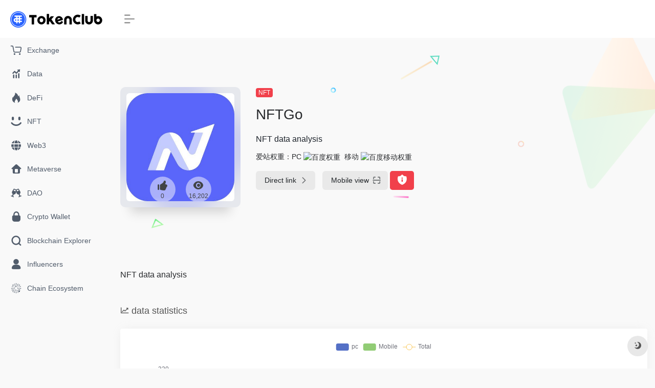

--- FILE ---
content_type: text/html; charset=UTF-8
request_url: https://www.tokenclub.com/sites/209.html
body_size: 8216
content:
<!DOCTYPE html>
<html lang="en-US" class="io-grey-mode">
<head> 
<script>
    var default_c = "io-grey-mode";
    var night = document.cookie.replace(/(?:(?:^|.*;\s*)io_night_mode\s*\=\s*([^;]*).*$)|^.*$/, "$1"); 
    try {
        if (night === "0" || (!night && window.matchMedia("(prefers-color-scheme: dark)").matches)) {
            document.documentElement.classList.add("io-black-mode");
            document.documentElement.classList.remove(default_c);
        } else {
            document.documentElement.classList.remove("io-black-mode");
            document.documentElement.classList.add(default_c);
        }
    } catch (_) {}
</script><meta charset="UTF-8">
<meta name="renderer" content="webkit"/>
<meta name="force-rendering" content="webkit"/>
<meta http-equiv="X-UA-Compatible" content="IE=edge, chrome=1">
<meta name="viewport" content="width=device-width, initial-scale=1.0, minimum-scale=1.0, maximum-scale=1.0, user-scalable=no">
<title>NFTGo | TokenClub</title>
<meta name="theme-color" content="#f9f9f9" />
<meta name="keywords" content="NFTGo,TokenClub" />
<meta name="description" content="NFT data analysis" />
<meta property="og:type" content="article">
<meta property="og:url" content="https://www.tokenclub.com/sites/209.html"/> 
<meta property="og:title" content="NFTGo | TokenClub">
<meta property="og:description" content="NFT data analysis">
<meta property="og:image" content="https://wordpress.tokenclub.com/wp-content/uploads/2022/10/NFTGo.jpg">
<meta property="og:site_name" content="TokenClub">
<link rel="shortcut icon" href="https://www.tokenclub.com/wp-content/themes/onenav/images/favicon.png">
<link rel="apple-touch-icon" href="https://www.tokenclub.com/wp-content/uploads/2022/10/tokenclub.jpg">
<!--[if IE]><script src="https://www.tokenclub.com/wp-content/themes/onenav/js/html5.min.js"></script><![endif]-->
<meta name='robots' content='max-image-preview:large' />
<link rel='stylesheet' id='iconfont-css'  href='https://www.tokenclub.com/wp-content/themes/onenav/css/iconfont.css?ver=3.1919' type='text/css' media='all' />
<link rel='stylesheet' id='bootstrap-css'  href='https://www.tokenclub.com/wp-content/themes/onenav/css/bootstrap.min.css?ver=3.1919' type='text/css' media='all' />
<link rel='stylesheet' id='lightbox-css'  href='https://www.tokenclub.com/wp-content/themes/onenav/css/jquery.fancybox.min.css?ver=3.1919' type='text/css' media='all' />
<link rel='stylesheet' id='style-css'  href='https://www.tokenclub.com/wp-content/themes/onenav/css/style.min.css?ver=3.1919' type='text/css' media='all' />
<script type='text/javascript' src='https://www.tokenclub.com/wp-content/themes/onenav/js/jquery.min.js?ver=3.1919' id='jquery-js'></script>
<script type='text/javascript' id='jquery-js-after'>
/* <![CDATA[ */ 
        function loadFunc(func) {var oldOnload = window.onload;if(typeof window.onload != "function"){window.onload = func;}else{window.onload = function(){oldOnload();func();}}} 
        /* ]]> */
</script>
<link rel="canonical" href="https://www.tokenclub.com/sites/209.html" />
<link rel="alternate" type="application/json+oembed" href="https://www.tokenclub.com/wp-json/oembed/1.0/embed?url=https%3A%2F%2Fwww.tokenclub.com%2Fsites%2F209.html" />
<link rel="alternate" type="text/xml+oembed" href="https://www.tokenclub.com/wp-json/oembed/1.0/embed?url=https%3A%2F%2Fwww.tokenclub.com%2Fsites%2F209.html&#038;format=xml" />
<style>.customize-width{max-width:1900px}.sidebar-nav{width:220px}@media (min-width: 768px){.main-content{margin-left:220px;}.main-content .page-header{left:220px;}}</style></head> 
<body class="sites-template-default single single-sites postid-209 sidebar_no sites">
        <div id="sidebar" class="sticky sidebar-nav fade">
            <div class="modal-dialog h-100  sidebar-nav-inner">
                <div class="sidebar-logo border-bottom border-color">
                    <!-- logo -->
                    <div class="logo overflow-hidden">
                                                <a href="https://www.tokenclub.com" class="logo-expanded">
                            <img src="https://www.tokenclub.com/wp-content/uploads/2022/10/Frame-8098.png" height="40" class="logo-light" alt="TokenClub">
                            <img src="https://www.tokenclub.com/wp-content/uploads/2022/10/Frame-8098.png" height="40" class="logo-dark d-none" alt="TokenClub">
                        </a>
                        <a href="https://www.tokenclub.com" class="logo-collapsed">
                            <img src="https://www.tokenclub.com/wp-content/uploads/2022/10/tokenclub.jpg" height="40" class="logo-light" alt="TokenClub">
                            <img src="https://www.tokenclub.com/wp-content/uploads/2022/10/tokenclub.jpg" height="40" class="logo-dark d-none" alt="TokenClub">
                        </a>
                    </div>
                    <!-- logo end -->
                </div>
                <div class="sidebar-menu flex-fill">
                    <div class="sidebar-scroll" >
                        <div class="sidebar-menu-inner">
                            <ul> 
                                                                                                        <li class="sidebar-item">
                                            <a href="https://www.tokenclub.com/#term-5" class="">
                                                <i class="iconfont icon-buy_car icon-fw icon-lg"></i>
                                                <span>Exchange</span>
                                            </a>
                                        </li> 
                                                                            <li class="sidebar-item">
                                            <a href="https://www.tokenclub.com/#term-4" class="">
                                                <i class="iconfont icon-tubiaopeizhi icon-fw icon-lg"></i>
                                                <span>Data</span>
                                            </a>
                                        </li> 
                                                                            <li class="sidebar-item">
                                            <a href="https://www.tokenclub.com/#term-6" class="">
                                                <i class="iconfont icon-hot icon-fw icon-lg"></i>
                                                <span>DeFi</span>
                                            </a>
                                        </li> 
                                                                            <li class="sidebar-item">
                                            <a href="https://www.tokenclub.com/#term-7" class="">
                                                <i class="iconfont icon-smiley icon-fw icon-lg"></i>
                                                <span>NFT</span>
                                            </a>
                                        </li> 
                                                                            <li class="sidebar-item">
                                            <a href="https://www.tokenclub.com/#term-11" class="">
                                                <i class="iconfont icon-globe icon-fw icon-lg"></i>
                                                <span>Web3</span>
                                            </a>
                                        </li> 
                                                                            <li class="sidebar-item">
                                            <a href="https://www.tokenclub.com/#term-12" class="">
                                                <i class="iconfont icon-home icon-fw icon-lg"></i>
                                                <span>Metaverse</span>
                                            </a>
                                        </li> 
                                                                            <li class="sidebar-item">
                                            <a href="https://www.tokenclub.com/#term-13" class="">
                                                <i class="iconfont icon-links icon-fw icon-lg"></i>
                                                <span>DAO</span>
                                            </a>
                                        </li> 
                                                                            <li class="sidebar-item">
                                            <a href="https://www.tokenclub.com/#term-9" class="">
                                                <i class="iconfont icon-password icon-fw icon-lg"></i>
                                                <span>Crypto Wallet</span>
                                            </a>
                                        </li> 
                                                                            <li class="sidebar-item">
                                            <a href="https://www.tokenclub.com/#term-10" class="">
                                                <i class="iconfont icon-search icon-fw icon-lg"></i>
                                                <span>Blockchain Explorer</span>
                                            </a>
                                        </li> 
                                                                            <li class="sidebar-item">
                                            <a href="https://www.tokenclub.com/#term-8" class="">
                                                <i class="iconfont icon-user icon-fw icon-lg"></i>
                                                <span>Influencers</span>
                                            </a>
                                        </li> 
                                                                            <li class="sidebar-item">
                                            <a href="https://www.tokenclub.com/#term-14" class="">
                                                <i class="iconfont icon-min-app icon-fw icon-lg"></i>
                                                <span>Chain Ecosystem</span>
                                            </a>
                                        </li> 
                                     
                            </ul>
                        </div>
                    </div>
                </div>
                <div class="border-top py-2 border-color">
                    <div class="flex-bottom">
                        <ul> 
                             
                        </ul>
                    </div>
                </div>
            </div>
        </div>
        <div class="main-content flex-fill">    <div class=" header-nav">
        <div id="header" class="page-header sticky">
            <div class="navbar navbar-expand-md">
                <div class="container-fluid p-0 position-relative">
                    <div class="position-absolute w-100 text-center">
                        <a href="https://www.tokenclub.com" class="navbar-brand d-md-none m-0" title="TokenClub">
                            <img src="https://www.tokenclub.com/wp-content/uploads/2022/10/Frame-8098.png" class="logo-light" alt="TokenClub" height="30">
                            <img src="https://www.tokenclub.com/wp-content/uploads/2022/10/Frame-8098.png" class="logo-dark d-none" alt="TokenClub" height="30">
                        </a>
                    </div>
                    <div class="nav-item d-md-none mobile-menu py-2 position-relative"><a href="javascript:" id="sidebar-switch" data-toggle="modal" data-target="#sidebar"><i class="iconfont icon-classification icon-lg"></i></a></div>                    <div class="collapse navbar-collapse order-2 order-md-1">
                        <div class="header-mini-btn">
                            <label>
                                <input id="mini-button" type="checkbox" checked="checked">
                                <svg viewBox="0 0 100 100" xmlns="http://www.w3.org/2000/svg"> 
                                    <path class="line--1" d="M0 40h62c18 0 18-20-17 5L31 55"></path>
                                    <path class="line--2" d="M0 50h80"></path>
                                    <path class="line--3" d="M0 60h62c18 0 18 20-17-5L31 45"></path>
                                </svg>
                            </label>
                        
                        </div>
                                                <ul class="navbar-nav navbar-top site-menu mr-4">
                             
                        </ul>
                    </div>
                    <ul class="nav navbar-menu text-xs order-1 order-md-2 position-relative">
                                                                                                                    </ul>
                </div>
            </div>
        </div>
        <div class="placeholder"></div>
            </div>
    <div id="content" class="container my-4 my-md-5">
                            <div class="row site-content py-4 py-md-5 mb-xl-5 mb-0 mx-xxl-n5">
                                <div class="background-fx">
                    <img src="https://www.tokenclub.com/wp-content/themes/onenav/images/fx/shape-01.svg" class="shape-01">
                    <img src="https://www.tokenclub.com/wp-content/themes/onenav/images/fx/shape-02.svg" class="shape-02">
                    <img src="https://www.tokenclub.com/wp-content/themes/onenav/images/fx/shape-03.svg" class="shape-03">
                    <img src="https://www.tokenclub.com/wp-content/themes/onenav/images/fx/shape-04.svg" class="shape-04">
                    <img src="https://www.tokenclub.com/wp-content/themes/onenav/images/fx/shape-05.svg" class="shape-05">
                    <img src="https://www.tokenclub.com/wp-content/themes/onenav/images/fx/shape-06.svg" class="shape-06">
                    <img src="https://www.tokenclub.com/wp-content/themes/onenav/images/fx/shape-07.svg" class="shape-07">
                    <img src="https://www.tokenclub.com/wp-content/themes/onenav/images/fx/shape-08.svg" class="shape-08">
                    <img src="https://www.tokenclub.com/wp-content/themes/onenav/images/fx/shape-09.svg" class="shape-09">
                    <img src="https://www.tokenclub.com/wp-content/themes/onenav/images/fx/shape-10.svg" class="shape-10">
                    <img src="https://www.tokenclub.com/wp-content/themes/onenav/images/fx/shape-11.svg" class="shape-11">
                </div>                <!-- 网址信息 -->
                <div class="col-12 col-sm-5 col-md-4 col-lg-3">
                                        <div class="siteico">
                                                <div class="blur blur-layer" style="background: transparent url(https://wordpress.tokenclub.com/wp-content/uploads/2022/10/NFTGo.jpg) no-repeat center center;-webkit-background-size: cover;-moz-background-size: cover;-o-background-size: cover;background-size: cover;animation: rotate 30s linear infinite;"></div>
                        <img class="img-cover lazy unfancybox" src="https://www.tokenclub.com/wp-content/themes/onenav/images/t.png" data-src="https://wordpress.tokenclub.com/wp-content/uploads/2022/10/NFTGo.jpg"  height="auto"  alt="NFTGo"><div id="country" class="text-xs custom-piece_c_b country-piece" style="display:none;"><i class="iconfont icon-loading icon-spin"></i></div>                        <div class="tool-actions text-center mt-md-4">
                            
                <a href="javascript:;" data-action="post_like" data-id="209" class=" btn btn-like btn-icon btn-light rounded-circle p-2 mx-3 mx-md-2 " data-toggle="tooltip" data-placement="top" title="Like">
                <span class="flex-column text-height-xs">
                    <i class="icon-lg iconfont icon-like"></i>
                    <small class="like-count text-xs mt-1">0</small>
                </span>
                </a>                            <a href="javascript:;" class="btn-share-toggler btn btn-icon btn-light rounded-circle p-2 mx-3 mx-md-2" data-toggle="tooltip" data-placement="top" title="Views">
                                <span class="flex-column text-height-xs">
                                    <i class="icon-lg iconfont icon-chakan"></i>
                                    <small class="share-count text-xs mt-1">16,202</small>
                                </span>
                            </a> 
                        </div>
                    </div>
                </div>
                <div class="col mt-4 mt-sm-0">
                    <div class="site-body text-sm">
                        <a class='btn-cat custom_btn-d mb-2' href='https://www.tokenclub.com/favorites/nft'>NFT</a>                        <h1 class="site-name h3 my-3">NFTGo                                                                        </h1>
                        <div class="mt-2">
                                                        <p class="mb-2">NFT data analysis</p> 
                                                        <div class="mt-2">爱站权重：<span class="mr-2">PC <a href="https://www.tokenclub.com/go/?url=aHR0cHM6Ly9iYWlkdXJhbmsuYWl6aGFuLmNvbS9iYWlkdS9uZnRnby5pbw%3D%3D" title="百度权重" target="_blank"><img class="" src="//baidurank.aizhan.com/api/br?domain=nftgo.io&style=images" alt="百度权重" title="百度权重" style="height:18px"></a></span><span class="mr-2">移动 <a href="https://www.tokenclub.com/go/?url=aHR0cHM6Ly9iYWlkdXJhbmsuYWl6aGFuLmNvbS9iYWlkdS9uZnRnby5pbw%3D%3D" title="百度移动权重" target="_blank"><img class="" src="//baidurank.aizhan.com/api/mbr?domain=nftgo.io&style=images" alt="百度移动权重" title="百度移动权重" style="height:18px"></a></span></div>                            
                            <div class="site-go mt-3">
                                                                    <div id="security_check_img"></div>
                                    <span class="site-go-url">
                                    <a style="margin-right: 10px;" href="https://nftgo.io/" title="NFTGo" target="_blank" class="btn btn-arrow"><span>Direct link<i class="iconfont icon-arrow-r-m"></i></span></a>
                                    </span>
                                                                <a href="javascript:" class="btn btn-arrow qr-img"  data-toggle="tooltip" data-placement="bottom" data-html="true" title="<img src='//api.qrserver.com/v1/create-qr-code/?size=150x150&amp;margin=10&amp;data=https://nftgo.io/' width='150'>"><span>Mobile view<i class="iconfont icon-qr-sweep"></i></span></a>
                                <a href="javascript:" class="btn btn-danger qr-img tooltip-toggle rounded-lg" data-post_id="209" data-toggle="modal" data-placement="top" data-target="#report-sites-modal" title="feedback"><i class="iconfont icon-statement icon-lg"></i></a>                            </div>
                                                                
                            <p id="check_s" class="text-sm" style="display:none"><i class="iconfont icon-loading icon-spin"></i></p> 
                        </div>
                    </div>
                </div>
                <!-- 网址信息 end -->
                 
            </div>
<main class="content" role="main">
    <div class="content-wrap">
		<div class="content-layout">
            <div class="panel site-content card transparent"> 
                <div class="card-body p-0">
                    <div class="apd-bg">
                                            </div> 
                    <div class="panel-body single my-4 ">
                            NFT data analysis                    </div>

                        
                </div>
            </div>
                        <h2 class="text-gray text-lg my-4"><i class="iconfont icon-zouxiang mr-1"></i>data statistics</h2>
            <div class="card io-chart"> 
                <div id="chart-container" class="" style="height:300px" data-type="sites" data-post_id="209" data-nonce="64e94c0737">
                    <div class="chart-placeholder p-4">
                        <div class="legend">
                            <span></span>
                            <span></span>
                            <span></span>
                        </div>
                        <div class="pillar">
                            <span style="height:40%"></span>
                            <span style="height:60%"></span>
                            <span style="height:30%"></span>
                            <span style="height:70%"></span>
                            <span style="height:80%"></span>
                            <span style="height:60%"></span>
                            <span style="height:90%"></span>
                            <span style="height:50%"></span>
                        </div>
                    </div>
                </div> 
            </div> 
                        
                <h2 class="text-gray text-lg my-4"><i class="site-tag iconfont icon-tag icon-lg mr-1" ></i>Relevant Navigation</h2>
                <div class="row mb-n4"> 
                                    <div class="url-card  col-sm-6 col-md-4 ">
                
        <div class="url-body default ">    
            <a href="https://looksrare.org/" target="_blank"  data-id="187" data-url="https://looksrare.org" class="card no-c is-views mb-4 site-187" data-toggle="tooltip" data-placement="bottom"  title="NFT marketplace">
                <div class="card-body url-content d-flex align-items-center"> 
                                        <div class="url-img rounded-circle mr-2 d-flex align-items-center justify-content-center">
                        <img class=" lazy unfancybox" src="https://www.tokenclub.com/wp-content/themes/onenav/images/favicon.png" data-src="https://wordpress.tokenclub.com/wp-content/uploads/2022/10/Looksrare.jpg"  height="auto"  alt="LooksRare"> 
                    </div>
                                        <div class="url-info flex-fill">
                        <div class="text-sm overflowClip_1">
                        <strong>LooksRare</strong>
                        </div>
                        <p class="overflowClip_1 m-0 text-muted text-xs">NFT marketplace</p>
                    </div>
                </div> 
            </a> 
                    </div>
                </div>
                            <div class="url-card  col-sm-6 col-md-4 ">
                
        <div class="url-body default ">    
            <a href="https://www.nftinspect.xyz/" target="_blank"  data-id="191" data-url="https://www.nftinspect.xyz" class="card no-c is-views mb-4 site-191" data-toggle="tooltip" data-placement="bottom"  title="NFT community">
                <div class="card-body url-content d-flex align-items-center"> 
                                        <div class="url-img rounded-circle mr-2 d-flex align-items-center justify-content-center">
                        <img class=" lazy unfancybox" src="https://www.tokenclub.com/wp-content/themes/onenav/images/favicon.png" data-src="https://wordpress.tokenclub.com/wp-content/uploads/2022/10/NFTinspect.png"  height="auto"  alt="NFTInspect"> 
                    </div>
                                        <div class="url-info flex-fill">
                        <div class="text-sm overflowClip_1">
                        <strong>NFTInspect</strong>
                        </div>
                        <p class="overflowClip_1 m-0 text-muted text-xs">NFT community</p>
                    </div>
                </div> 
            </a> 
                    </div>
                </div>
                            <div class="url-card  col-sm-6 col-md-4 ">
                
        <div class="url-body default ">    
            <a href="https://nfteye.io/dashboard" target="_blank"  data-id="177" data-url="https://nfteye.io/dashboard" class="card no-c is-views mb-4 site-177" data-toggle="tooltip" data-placement="bottom"  title="NFT data analysis">
                <div class="card-body url-content d-flex align-items-center"> 
                                        <div class="url-img rounded-circle mr-2 d-flex align-items-center justify-content-center">
                        <img class=" lazy unfancybox" src="https://www.tokenclub.com/wp-content/themes/onenav/images/favicon.png" data-src="https://wordpress.tokenclub.com/wp-content/uploads/2022/10/NFTeye.jpg"  height="auto"  alt="NFTeye"> 
                    </div>
                                        <div class="url-info flex-fill">
                        <div class="text-sm overflowClip_1">
                        <strong>NFTeye</strong>
                        </div>
                        <p class="overflowClip_1 m-0 text-muted text-xs">NFT data analysis</p>
                    </div>
                </div> 
            </a> 
                    </div>
                </div>
                            <div class="url-card  col-sm-6 col-md-4 ">
                
        <div class="url-body default ">    
            <a href="https://www.benddao.xyz/" target="_blank"  data-id="181" data-url="https://www.benddao.xyz" class="card no-c is-views mb-4 site-181" data-toggle="tooltip" data-placement="bottom"  title="NFT Liquidity Protocol with Leverages">
                <div class="card-body url-content d-flex align-items-center"> 
                                        <div class="url-img rounded-circle mr-2 d-flex align-items-center justify-content-center">
                        <img class=" lazy unfancybox" src="https://www.tokenclub.com/wp-content/themes/onenav/images/favicon.png" data-src="https://wordpress.tokenclub.com/wp-content/uploads/2022/10/BendDAO.png"  height="auto"  alt="BendDAO"> 
                    </div>
                                        <div class="url-info flex-fill">
                        <div class="text-sm overflowClip_1">
                        <strong>BendDAO</strong>
                        </div>
                        <p class="overflowClip_1 m-0 text-muted text-xs">NFT Liquidity Protocol with Leverages</p>
                    </div>
                </div> 
            </a> 
                    </div>
                </div>
                            <div class="url-card  col-sm-6 col-md-4 ">
                
        <div class="url-body default ">    
            <a href="https://www.genie.xyz/" target="_blank"  data-id="203" data-url="https://www.genie.xyz" class="card no-c is-views mb-4 site-203" data-toggle="tooltip" data-placement="bottom"  title="NFT Marketplace Aggregator">
                <div class="card-body url-content d-flex align-items-center"> 
                                        <div class="url-img rounded-circle mr-2 d-flex align-items-center justify-content-center">
                        <img class=" lazy unfancybox" src="https://www.tokenclub.com/wp-content/themes/onenav/images/favicon.png" data-src="https://wordpress.tokenclub.com/wp-content/uploads/2022/10/Genie.png"  height="auto"  alt="Genie"> 
                    </div>
                                        <div class="url-info flex-fill">
                        <div class="text-sm overflowClip_1">
                        <strong>Genie</strong>
                        </div>
                        <p class="overflowClip_1 m-0 text-muted text-xs">NFT Marketplace Aggregator</p>
                    </div>
                </div> 
            </a> 
                    </div>
                </div>
                            <div class="url-card  col-sm-6 col-md-4 ">
                
        <div class="url-body default ">    
            <a href="https://www.larvalabs.com/cryptopunks" target="_blank"  data-id="175" data-url="https://www.larvalabs.com/cryptopunks" class="card no-c is-views mb-4 site-175" data-toggle="tooltip" data-placement="bottom"  title="PFP">
                <div class="card-body url-content d-flex align-items-center"> 
                                        <div class="url-img rounded-circle mr-2 d-flex align-items-center justify-content-center">
                        <img class=" lazy unfancybox" src="https://www.tokenclub.com/wp-content/themes/onenav/images/favicon.png" data-src="https://wordpress.tokenclub.com/wp-content/uploads/2022/10/CryptoPunks.png"  height="auto"  alt="CryptoPunks"> 
                    </div>
                                        <div class="url-info flex-fill">
                        <div class="text-sm overflowClip_1">
                        <strong>CryptoPunks</strong>
                        </div>
                        <p class="overflowClip_1 m-0 text-muted text-xs">PFP</p>
                    </div>
                </div> 
            </a> 
                    </div>
                </div>
                            </div>
                                
        </div><!-- content-layout end -->
    </div><!-- content-wrap end -->
        </main>
</div><!-- container end -->
<script>
loadFunc(function() {
    loadChart();
});
function loadChart() {
    ioChart = echarts.init(domChart,chartTheme);
    var post_data;
    ioChart.showLoading();
    jQuery.ajax({
        type : 'POST',
        url : theme.ajaxurl,  
        dataType: 'json',
        data : {
            action: "get_post_ranking_data",
            data: jQuery(domChart).data(),
        },
        success : function( response ){
            ioChart.hideLoading();
            if(response.status==1){
                post_data= response.data;
                var _series = post_data.series;
                var Max1 = calMax(post_data.count);
                var _yAxisData = [
                        {
                            type: 'value',
                            axisLine: {
                                show: false
                            },
                            axisLabel: {
                                formatter: '{value}'
                            },
                            max: Max1,
                            splitNumber: 4,
                            interval: Max1 / 4
                        }
                    ];
                var _seriesData = [
                        {
                            name: _series[0],
                            type: 'bar',
                            data: post_data.desktop
                        },
                        {
                            name: _series[1],
                            type: 'bar',
                            data: post_data.mobile
                        },
                        {
                            name: _series[2],
                            type: 'line',
                            smooth: true,
                            data: post_data.count
                        }
                    ];
                if(response.type == "down"){
                    var Max2 = calMax(post_data.download);
                    _yAxisData.push(
                        {
                            type: 'value',
                            axisLabel: {
                                formatter: '{value}'
                            },
                            max: Max2,
                            splitNumber: 4,
                            interval: Max2 / 4
                        }
                    );
                    _seriesData.push(
                        {
                            name: _series[3],
                            type: 'line',
                            yAxisIndex: 1,itemStyle:{
                                normal:{
                                    lineStyle:{
                                        width:2,
                                        type:'dotted'
                                    }
                                }
                            },
                            data: post_data.download
                        }
                    );
                }
                chartOption = {
                    backgroundColor:'rgba(0,0,0,0)', 
                    tooltip: {
                        trigger: 'axis',
                        axisPointer: {
                            type: 'none',
                            crossStyle: {
                                color: '#999'
                            }
                        }
                    }, 
                    grid:{
                        top:'80',
                        bottom: '60'
                    },
                    legend: {
                        top: '24',
                        data: _series
                    },
                    xAxis: [
                        {
                            type: 'category',
                            data: post_data.x_axis,
                            axisPointer: {
                                type: 'shadow'
                            },  
                            axisLabel: {   
                                formatter: function(value) {
                                    return echarts.format.formatTime("MM.dd", new Date(value));
                                },
                            },
                        }
                    ],
                    yAxis: _yAxisData, 
                    series: _seriesData
                };
                if (chartOption && typeof chartOption === 'object') {
                    ioChart.setOption(chartOption);
                };
            }else{
                showAlert(JSON.parse('{"status":4,"msg":"Network error"}'));
            }
        },
        error:function(){ 
            showAlert(JSON.parse('{"status":4,"msg":"Network error"}'));
        }
    });
};
function calMax(arrs) {
    var max = arrs[0];
    for(var i = 1,ilen = arrs.length; i < ilen; i++) {
        if(arrs[i] > max) {
            max = arrs[i];
        }
    }
    if(max<4)
        return 4;
    else
        return Math.ceil(max/4)*4;
}
</script>
 
<div class="main-footer footer-stick p-4 footer-type-def">

    <div class="footer-inner ">
        <div class="footer-text ">
                        <div class="footer-copyright text-xs">
            Copyright © 2026 <a href="https://www.tokenclub.com" title="TokenClub" rel="home">TokenClub</a>&nbsp;            </div>
        </div>
    </div>
</div>
</div><!-- main-content end -->

<footer>
    <div id="footer-tools" class="d-flex flex-column">
        <a href="javascript:" id="go-to-up" class="btn rounded-circle go-up m-1" rel="go-top">
            <i class="iconfont icon-to-up"></i>
        </a>
                                                <a href="javascript:" id="switch-mode" class="btn rounded-circle switch-dark-mode m-1" data-toggle="tooltip" data-placement="left" title="Dark mode">
            <i class="mode-ico iconfont icon-light"></i>
        </a>
            </div>
</footer>
    <div class="modal fade add_new_sites_modal" id="report-sites-modal" tabindex="-1" role="dialog" aria-labelledby="report-sites-title" aria-hidden="true">
        <div class="modal-dialog modal-dialog-centered" role="document">
            <div class="modal-content">
                <div class="modal-header">
                    <h5 class="modal-title text-md" id="report-sites-title">feedback</h5>
                    <button type="button" id="close-sites-modal" class="close io-close" data-dismiss="modal" aria-label="Close">
                        <i aria-hidden="true" class="iconfont icon-close-circle text-xl"></i>
                    </button>
                </div>
                <div class="modal-body"> 
                    <div class="alert alert-info" role="alert">
                    <i class="iconfont icon-statement "></i> Let's build a civilized community together! Your feedback is important!                    </div>
                    <form id="report-form" method="post"> 
                        <input type="hidden" name="post_id" value="209">
                        <input type="hidden" name="action" value="report_site_content">
                        <div class="form-row">
                            <div class="col-6 py-1">
                                <label><input type="radio" name="reason" class="reason-type-1" value="1" checked> Invalidated</label>
                            </div><div class="col-6 py-1">
                                <label><input type="radio" name="reason" class="reason-type-2" value="2" > Redirect & Change</label>
                            </div><div class="col-6 py-1">
                                <label><input type="radio" name="reason" class="reason-type-3" value="3" > Blocked</label>
                            </div><div class="col-6 py-1">
                                <label><input type="radio" name="reason" class="reason-type-4" value="4" > Sensitive content</label>
                            </div><div class="col-6 py-1">
                                <label><input type="radio" name="reason" class="reason-type-0" value="0" > Other</label>
                            </div>                        </div>
                        <div class="form-group other-reason-input" style="display: none;">
                            <input type="text" class="form-control other-reason" value="" placeholder="Additional information, optional">
                        </div>  
                        <div class="form-group redirect-url-input" style="display: none;">
                            <input type="text" class="form-control redirect-url" value="" placeholder="Redirected & Changed URL">
                        </div> 
                        <div class=" text-center">
                            <button type="submit" class="btn btn-danger">Submit</button>
                        </div> 
                    </form>
                </div> 
            </div>
        </div>
        <script>
        $(function () {
            $('.tooltip-toggle').tooltip();
            $('input[type=radio][name=reason]').change(function() {
                var t = $(this); 
                var reason = $('.other-reason-input');
                var url = $('.redirect-url-input');
                reason.hide();
                url.hide();
                if(t.val()==='0'){
                    reason.show();
                }else if(t.val()==='2'){
                    url.show();
                }
            }); 
            $(document).on("submit",'#report-form', function(event){
                event.preventDefault(); 
                var t = $(this); 
                var reason = t.find('input[name="reason"]:checked').val();
                if(reason === "0"){
                    reason = t.find('.other-reason').val();
                    if(reason==""){
                        showAlert(JSON.parse('{"status":4,"msg":"Information cannot be empty!"}'));
                        return false;
                    }
                }
                if(reason === "2"){
                    if(t.find('.redirect-url').val()==""){
                        showAlert(JSON.parse('{"status":4,"msg":"Information cannot be empty!"}'));
                        return false;
                    }
                }
                $.ajax({
                    url: 'https://www.tokenclub.com/wp-admin/admin-ajax.php',
                    type: 'POST', 
                    dataType: 'json',
                    data: {
                        action : t.find('input[name="action"]').val(),
                        post_id : t.find('input[name="post_id"]').val(),
                        reason : reason,
                        redirect : t.find('.redirect-url').val(),
                    },
                })
                .done(function(response) {   
                    if(response.status == 1){
                        $('#report-sites-modal').modal('hide');
                    } 
                    showAlert(response);
                })
                .fail(function() {  
                    showAlert(JSON.parse('{"status":4,"msg":"Network error --."}'));
                }); 
                return false;
            });
        });
        </script>
    </div>
    <script type='text/javascript' src='https://www.tokenclub.com/wp-content/themes/onenav/js/clipboard.min.js?ver=3.1919' id='clipboard-mini-js'></script>
<script type='text/javascript' src='https://www.tokenclub.com/wp-content/themes/onenav/js/echarts.min.js?ver=3.1919' id='echarts-js'></script>
<script type='text/javascript' src='https://www.tokenclub.com/wp-content/themes/onenav/js/popper.min.js?ver=3.1919' id='popper-js'></script>
<script type='text/javascript' src='https://www.tokenclub.com/wp-content/themes/onenav/js/bootstrap.min.js?ver=3.1919' id='bootstrap-js'></script>
<script type='text/javascript' src='https://www.tokenclub.com/wp-content/themes/onenav/js/theia-sticky-sidebar.js?ver=3.1919' id='sidebar-js'></script>
<script type='text/javascript' src='https://www.tokenclub.com/wp-content/themes/onenav/js/lazyload.min.js?ver=3.1919' id='lazyload-js'></script>
<script type='text/javascript' src='https://www.tokenclub.com/wp-content/themes/onenav/js/jquery.fancybox.min.js?ver=3.1919' id='lightbox-js-js'></script>
<script type='text/javascript' id='appjs-js-extra'>
/* <![CDATA[ */
var theme = {"ajaxurl":"https:\/\/www.tokenclub.com\/wp-admin\/admin-ajax.php","addico":"https:\/\/www.tokenclub.com\/wp-content\/themes\/onenav\/images\/add.png","order":"asc","formpostion":"top","defaultclass":"io-grey-mode","isCustomize":"","icourl":"https:\/\/api.iowen.cn\/favicon\/","icopng":".png","urlformat":"1","customizemax":"10","newWindow":"1","lazyload":"1","minNav":"","loading":"","hotWords":"null","classColumns":" col-2a col-sm-2a col-md-5a col-lg-6a col-xl-5a col-xxl-6a ","apikey":"TWpBeU1USTJNemd4TWpZM0d6RS9oYlZjM1ZHZE9WR0prVW5WTVZucFJOMXBrVFZacVlrbGtjRFJqVTFoNQ==","isHome":"","version":"3.1919"};
var localize = {"liked":"You've already liked it!","like":"Thank you. Like it!","networkerror":"Network error --.","selectCategory":"Why not choose categories.","addSuccess":"Successfully added.","timeout":"Access timeout, please try again, or fill in manually.","lightMode":"Day mode","nightMode":"Dark mode","editBtn":"Edit","okBtn":"OK","urlExist":"The URL already exists --.","cancelBtn":"Cancel","successAlert":"success","infoAlert":"message","warningAlert":"warning","errorAlert":"error","extractionCode":"The network disk extraction code has been copied, click \"OK\" to enter the download page."};
/* ]]> */
</script>
<script type='text/javascript' src='https://www.tokenclub.com/wp-content/themes/onenav/js/app.min.js?ver=3.1919' id='appjs-js'></script>
<script type='text/javascript' id='appjs-js-after'>
/* <![CDATA[ */ 
    $(document).ready(function(){if($("#search-text")[0]){$("#search-text").focus();}});
    /* ]]> */
</script>
    <!-- <script type="text/javascript">
    </script> -->
 
</body>
</html>

--- FILE ---
content_type: text/json;charset=UTF-8
request_url: https://www.tokenclub.com/wp-admin/admin-ajax.php
body_size: -55
content:
{"status":1,"msg":"\u6210\u529f","type":"sites","data":{"series":["pc","Mobile","Total"],"x_axis":["2025-12-21","2025-12-22","2025-12-23","2025-12-24","2025-12-25","2025-12-26","2025-12-27","2025-12-28","2025-12-29","2025-12-30","2025-12-31","2026-01-01","2026-01-02","2026-01-03","2026-01-04","2026-01-05","2026-01-06","2026-01-07","2026-01-08","2026-01-09","2026-01-10","2026-01-11","2026-01-12","2026-01-13","2026-01-14","2026-01-15","2026-01-16","2026-01-17","2026-01-18","2026-01-19"],"desktop":[1,0,0,0,2,0,1,0,0,319,2,0,0,1,0,1,1,2,1,1,4,0,1,1,3,0,1,2,1,1],"mobile":[0,0,0,0,0,0,0,0,0,0,0,0,0,0,0,0,0,0,0,0,0,0,0,0,0,0,0,0,0,0],"download":[0,0,0,0,0,0,0,0,0,0,0,0,0,0,0,0,0,0,0,0,0,0,0,0,0,0,0,0,0,0],"count":[1,0,0,0,2,0,1,0,0,319,2,0,0,1,0,1,1,2,1,1,4,0,1,1,3,0,1,2,1,1]}}